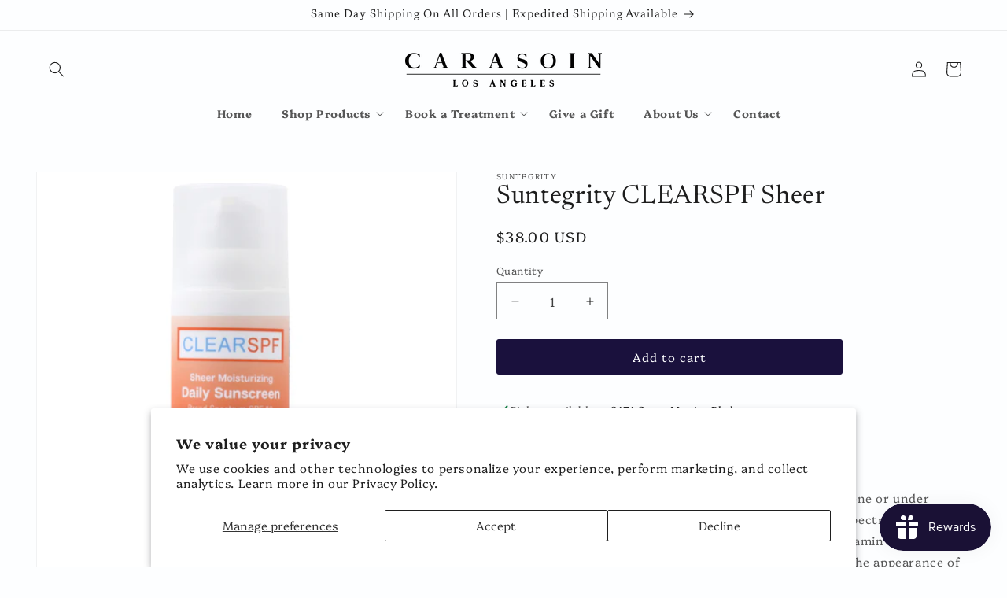

--- FILE ---
content_type: text/css
request_url: https://www.carasoin.com/cdn/shop/t/26/assets/app.css?v=141113848278602245371742350121
body_size: -35
content:
.carasoin_desktop_nav{text-align:center;padding-bottom:.5rem}.carasoin_desktop_nav .header__submenu .header__menu-item{white-space:nowrap}.carasoin_desktop_nav .list-menu--disclosure{width:auto}.iframe-container{height:0;margin-bottom:1rem;overflow:hidden;position:relative;display:inline-block;width:100%}.iframe-container iframe{height:100%;position:absolute;top:0;width:100%;left:0;border:none;overflow:hidden}.main-page-title{text-align:center}h1,.h1{font-size:calc(var(--font-heading-scale) * 2.6rem)}.iframe-container.giftcard{height:840px}.iframe-container.giftcard iframe{top:-60px;height:890px}.passwordBlock{padding:6rem 0 8rem;margin:0 auto;width:100%;max-width:678px}.passwordBlock button{width:120px;vertical-align:top;margin-top:1px}.passwordBlock input{width:calc(100% - 128px);border:1px solid black;padding-top:8px!important}.product__accordion.custom_accordion h4.h4{font-size:calc(var(--font-heading-scale) * 1.55rem);font-weight:700}.product__accordion.custom_accordion .accordion__content.rte>*:last-child{margin-bottom:20px}.product__accordion.custom_accordion .accordion__content{padding:6px 0 0}.product__accordion.custom_accordion .accordion__content ul{padding:0;margin-top:0}.product__accordion.custom_accordion .accordion__content.smalltext{font-size:80%!important}.margin-bottom-0{margin-bottom:0!important}a.hoverdeco{text-decoration:none}a.hoverdeco:hover{text-decoration:underline}@media screen and (min-width: 750px){.alignit{top:50%;position:absolute;-webkit-transform:translateY(-50%);-ms-transform:translateY(-50%);transform:translateY(-50%)}h1,.h1{font-size:calc(var(--font-heading-scale) * 3rem)}.iframe-container.giftcard{height:770px}.iframe-container.giftcard iframe{height:1000px}}@media screen and (min-width: 990px){.header{padding-bottom:6px!important}}
/*# sourceMappingURL=/cdn/shop/t/26/assets/app.css.map?v=141113848278602245371742350121 */
